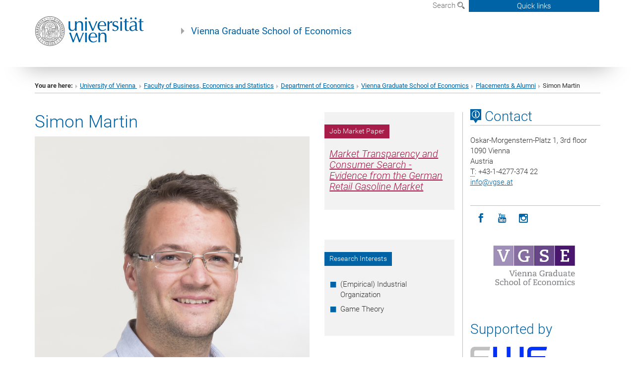

--- FILE ---
content_type: text/html; charset=utf-8
request_url: https://vgse.at/students/placements-alumni/simon-martin/
body_size: 21283
content:
<!DOCTYPE html>
<html xmlns="http://www.w3.org/1999/xhtml" xml:lang="en" lang="en">
<head prefix="og: http://ogp.me/ns# fb: http://ogp.me/ns/fb# article: http://ogp.me/ns/article#">

<meta charset="utf-8">
<!-- 
	This website is powered by TYPO3 - inspiring people to share!
	TYPO3 is a free open source Content Management Framework initially created by Kasper Skaarhoj and licensed under GNU/GPL.
	TYPO3 is copyright 1998-2017 of Kasper Skaarhoj. Extensions are copyright of their respective owners.
	Information and contribution at http://typo3.org/
-->



<title>Simon Martin</title>
<meta name="generator" content="TYPO3 CMS">


<link rel="stylesheet" type="text/css" href="/typo3temp/stylesheet_b3a206eec6.css?1736368171" media="all">
<link rel="stylesheet" type="text/css" href="/typo3conf/ext/univie_news/Resources/Public/CSS/pwp.css?1615798746" media="all">
<link rel="stylesheet" type="text/css" href="/fileadmin/templates/GLOBAL/CSS/styles.css?1694002451" media="all">
<link rel="stylesheet" type="text/css" href="/fileadmin/templates/GLOBAL/ICONS/style.css?1732114024" media="all">
<link rel="stylesheet" type="text/css" href="/fileadmin/templates/GLOBAL/CSS/print.css?1580200204" media="print">
<link rel="stylesheet" type="text/css" href="/fileadmin/templates/GLOBAL/ICONS/tablesorter/tablesorter.css?1675257657" media="all">
<link rel="stylesheet" type="text/css" href="/fileadmin/templates/GLOBAL/JS/shariff/shariff-vie.css?1681381994" media="all">
<link rel="stylesheet" type="text/css" href="/fileadmin/templates/GLOBAL/CSS/video-js.min.css?1505291824" media="all">
<link rel="stylesheet" type="text/css" href="/fileadmin/templates/GLOBAL/CSS/videojs.thumbnails.css?1505291824" media="all">
<link rel="stylesheet" type="text/css" href="/fileadmin/templates/GLOBAL/EXT/powermail/pm-additional.css?1730119584" media="all">
<link rel="stylesheet" type="text/css" href="/fileadmin/templates/GLOBAL/CSS/added-accessibility.css?1740400409" media="all">
<link rel="stylesheet" type="text/css" href="/fileadmin/templates/GLOBAL/EXT/news/css/news.css?1710158386" media="all">
<link rel="stylesheet" type="text/css" href="/fileadmin/templates/GLOBAL/EXT/univie_pure/pure.css?1692264488" media="all">
<link rel="stylesheet" type="text/css" href="/typo3conf/ext/univie_phaidra/Resources/style.css?1526300968" media="all">
<link rel="stylesheet" type="text/css" href="/typo3temp/stylesheet_240b4ca893.css?1736368171" media="all">


<script src="/uploads/tx_t3jquery/jquery-2.1.x-1.10.x-1.2.x-3.0.x.js?1511251888" type="text/javascript"></script>
<script src="/fileadmin/templates/GLOBAL/JS/videoJS/video.min.js?1505291804" type="application/x-javascript"></script>
<script src="/fileadmin/templates/GLOBAL/JS/videoJS/videojs-contrib-hls.min.js?1505291804" type="application/x-javascript"></script>
<script src="/fileadmin/templates/GLOBAL/JS/videoJS/videojs.thumbnails.js?1505291804" type="application/x-javascript"></script>
<script src="/fileadmin/templates/GLOBAL/JS/videoJS/videojs.persistvolume.js?1505291804" type="application/x-javascript"></script>
<script src="/typo3temp/javascript_9a38f34785.js?1736368171" type="text/javascript"></script>


<link href="/fileadmin/templates/GLOBAL/IMG/favicon.ico" rel="shortcut icon" type="image/vnd.microsoft.icon" />
<link href="/fileadmin/templates/GLOBAL/IMG/favicon-uni.png" rel="apple-touch-icon" type="image/png" />
<link href="/fileadmin/templates/GLOBAL/IMG/favicon-uni.png" rel="shortcut icon" type="image/vnd.microsoft.icon" />

            <meta property="og:base-title" content="Vienna Graduate School of Economics" />
            <meta http-equiv="X-UA-Compatible" content="IE=edge">
            <meta name="viewport" content="width=device-width, initial-scale=1">

            <!-- HTML5 shim and Respond.js IE8 support of HTML5 elements and media queries -->
            <!--[if lt IE 9]>
                <script src="https://oss.maxcdn.com/libs/html5shiv/3.7.0/html5shiv.js"></script>
                <script src="https://oss.maxcdn.com/libs/respond.js/1.4.2/respond.min.js"></script>
            <![endif]-->
            <meta name="title" content="Simon Martin" /><meta property="og:site-id" content="62561" /><meta property="og:title" content="Simon Martin" /><meta property="og:type" content="article" /><meta property="og:url" content="https://vgse.at/students/placements-alumni/simon-martin/?act%5B196251%5D=5" /><meta name="twitter:card" content="summary_large_image" /><meta name="twitter:title" content="Simon Martin" /><meta name="og:type" content="article" /><meta property="og:url" content="https://vgse.at/students/placements-alumni/simon-martin/?act%5B196251%5D=5" /><meta property="og:description" content="Simon Martin" /><meta name="twitter:description" content="Simon Martin" />
            <meta property="og:image" content="https://www.univie.ac.at/fileadmin/templates/GLOBAL/IMG/uni_logo.jpg" />
            <meta property="og:image:type" content="image/jpg" />
            <meta property="og:image:width" content="1200" />
            <meta property="og:image:height" content="630" />
            <meta name="twitter:site" content="univienna" />
                <meta property="og:image" content="https://backend.univie.ac.at/fileadmin/templates/GLOBAL/IMG/uni_logo.jpg" />
                <meta property="og:image:type" content="image/jpg" />
                <meta property="og:image:width" content="1200" />
                <meta property="og:image:height" content="630" />
                <meta name="twitter:site" content="univienna" /><meta property="fb:app_id" content="1752333404993542" />
</head>
<body>

<header>
<nav aria-label="Sprungmarke zum Inhalt" class="skip">
    <a href="#mainContent" class="skip-to-content" tabindex="0" title="skip">Go directly to main content</a>
</nav>

<!-- ==============================================
BEGINN Small Devices
=============================================== -->
<div class="navbar-header skip"><button type="button" id="button-open-menu" class="navbar-toggle my-button" data-toggle="collapse" data-target="#menu-container-mobile" aria-haspopup="true" tabindex="0"><span class="sr-only" id="show-navigation-button-text">Show navigation</span><span class="icon-mainmenue" aria-hidden="true"></span></button></div>
<div class="navbar-collapse collapse hidden-md hidden-lg skip" id="menu-container-mobile">
    <div class="navbar-header">
        <button type="button" class="navbar-toggle menu-open" data-toggle="collapse" data-target="#menu-container-mobile" aria-expanded="true">
            <span class="sr-only" id="hide-navigation-button-text">Hide navigation</span>
            <span class="icon-cancel-circle" aria-hidden="true"></span>
        </button>
    </div>
    <div class="menu-header-mobile col-sx-12 hidden-md hidden-lg">
        <a href="https://www.univie.ac.at/en/"><img width="220" src="/fileadmin/templates/GLOBAL/IMG/uni_logo_220.jpg" class="logo logo-single" alt="University of Vienna - Main page"  data-rjs="3"></a>
    </div>
    <nav aria-label="Main navigation" class="navbar navbar-uni-mobile hidden-md hidden-lg"></nav>
</div>

<div id="quicklinks-top-mobile" class="quicklinks-btn-mobile top-row hidden-md hidden-lg skip">
    <a class="quicklinks-open open" data-top-id="" data-top-show="true" href="#" aria-label="Open or close quick links"><span class="icon-cancel-circle" aria-hidden="true"></span></a>
    <nav aria-label="Quick links"><div class="quicklinks-mobile-menu"><div class="panel panel-uni-quicklinks"><div class="panel-heading active"><a href="#quicklinks54336" target="_self" data-toggle="collapse" data-parent="#quicklinks-top-mobile" class="">Information for ...<span class="pull-right icon-navi-open"><span class="sr-only">Hide navigation</span></span></a></div><div id="quicklinks54336" class="panel-collapse collapse in quicklinks-panel"><div class="panel-body"><ul class="indent"><li><a href="http://studieren.univie.ac.at/en/degree-programmes/" target="_blank">Prospective students&nbsp;<span class="sr-only">External link</span><span class="icon-extern"></span></a></li><li><a href="http://studieren.univie.ac.at/en/semester-planning/" target="_blank">Students&nbsp;<span class="sr-only">External link</span><span class="icon-extern"></span></a></li><li><a href="http://forschungsservice.univie.ac.at/en/" target="_blank">Researchers&nbsp;<span class="sr-only">External link</span><span class="icon-extern"></span></a></li><li><a href="http://www.postgraduatecenter.at/en/" target="_blank">Continuing education&nbsp;<span class="sr-only">External link</span><span class="icon-extern"></span></a></li><li><a href="http://www.alumni.ac.at/" target="_blank">Alumni (in German)&nbsp;<span class="sr-only">External link</span><span class="icon-extern"></span></a></li></ul></div></div></div><div class="panel panel-uni-quicklinks"><div class="panel-heading active"><a href="#quicklinks12" target="_self" data-toggle="collapse" data-parent="#quicklinks-top-mobile" class="">Most searched-for services ...<span class="pull-right icon-navi-open"><span class="sr-only">Hide navigation</span></span></a></div><div id="quicklinks12" class="panel-collapse collapse in quicklinks-panel"><div class="panel-body"><ul class="indent"><li><a href="http://studieren.univie.ac.at/en/" target="_blank"><span class="icon-quick-studienpoint"></span>&nbsp;&nbsp;Studying at the University of Vienna&nbsp;<span class="sr-only">External link</span><span class="icon-extern"></span></a></li><li><a href="http://ufind.univie.ac.at/en/search.html" target="_blank"><span class="icon-quick-person"></span>&nbsp;&nbsp;u:find Course / Staff search&nbsp;<span class="sr-only">External link</span><span class="icon-extern"></span></a></li><li><a href="http://zid.univie.ac.at/en/webmail/" target="_blank"><span class="icon-quick-webmail"></span>&nbsp;&nbsp;Webmail&nbsp;<span class="sr-only">External link</span><span class="icon-extern"></span></a></li><li><a href="http://wiki.univie.ac.at" target="_blank"><span class="icon-quick-intranet"></span>&nbsp;&nbsp;Intranet for employees&nbsp;<span class="sr-only">External link</span><span class="icon-extern"></span></a></li><li><a href="http://uspace.univie.ac.at/en" target="_blank"><span class="icon-quick-univis"></span>&nbsp;&nbsp;u:space&nbsp;<span class="sr-only">External link</span><span class="icon-extern"></span></a></li><li><a href="http://bibliothek.univie.ac.at/english/" target="_blank"><span class="icon-quick-biblio"></span>&nbsp;&nbsp;Library&nbsp;<span class="sr-only">External link</span><span class="icon-extern"></span></a></li><li><a href="http://moodle.univie.ac.at" target="_blank"><span class="icon-quick-lesung"></span>&nbsp;&nbsp;Moodle (e-learning)&nbsp;<span class="sr-only">External link</span><span class="icon-extern"></span></a></li><li><a href="http://urise.univie.ac.at/?lang=en" target="_blank"><span class="icon-quick-lesung"></span>&nbsp;&nbsp;u:rise - Professional & Career Development&nbsp;<span class="sr-only">External link</span><span class="icon-extern"></span></a></li><li><a href="http://www.univie.ac.at/en/about-us/organisation-and-structure" target="_blank"><span class="icon-quick-fakultaeten"></span>&nbsp;&nbsp;Faculties & centres&nbsp;<span class="sr-only">External link</span><span class="icon-extern"></span></a></li><li><a href="http://www.univie.ac.at/en/about-us" target="_blank"><span class="icon-quick-kontakt"></span>&nbsp;&nbsp;Contact & services from A to Z&nbsp;<span class="sr-only">External link</span><span class="icon-extern"></span></a></li></ul></div></div></div></div></nav>
</div>

<div class="navbar hidden-md hidden-lg skip" id="top-row-mobile">
    <div class="container-mobile" id="nav-container-mobile">
        <div class="top-row-shadow">
            <div class="row">
                <div class="col-md-12 toprow-mobile">
                    <div class="navbar navbar-top navbar-top-mobile hidden-md hidden-lg">
                        <ul class="nav-pills-top-mobile">
                                
                            <li class="search-mobile">
                                <a data-top-id="search-top-mobile" id="show-search-button" data-top-show="true" href="#"><span class="sr-only" id="show-search-button-text">Show search form</span><span class="sr-only" id="hide-search-button-text" style="display:none;">Hide search form</span><span class="icon-lupe" aria-hidden="true"></span></a>
                            </li>
                            <li class="quicklinks-btn-mobile">
                                <a data-top-id="quicklinks-top-mobile" data-top-show="true" href="#">Quick links</a>
                            </li>
                        </ul>
                    </div>
                    <div id="search-top-mobile">
                        <ul class="nav nav-tabs-search">
                            <li class="active"><a href="#" data-toggle="tab">Websites</a></li>
                            <li id="search_staff_mobile"><a data-toggle="tab" href="#">Staff search</a></li>
                        </ul>
                        <div class="input-group">
                            <label for="search-mobile">Search</label>
                            <form id="mobilesearchform" action="/suche/?no_cache=1" method="GET">
                                <input type="text" class="form-control-search" id="search-mobile" name="q" placeholder="Search term" aria-label="Search term">
                            </form>
                            <span class="input-group-addon-search"><span class="icon-lupe"></span></span>
                        </div>
                    </div>
                </div>
                <div class="col-xs-12">
                    <div class="header-container-mobile col-md-12">
                        <div class="logo-container">
                            <a href="https://www.univie.ac.at/en/"><img width="220" src="/fileadmin/templates/GLOBAL/IMG/uni_logo_220.jpg" class="logo logo-single" alt="University of Vienna - Main page"  data-rjs="3"></a>
                        </div>
                         <nav aria-label="Top navigation" class="navbar navbar-uni hidden-xs hidden-sm"></nav>
                    </div>
                </div>
                <div class="col-xs-12">
                        <div class="header-text-container-mobile col-md-12">
                            <span class="header-text"><a href="/" target="_self">Vienna Graduate School of Economics</a></span>
                        </div>
                </div>
            </div>
        </div>
    </div>
</div>
<!-- ==============================================
END Small Devices
=============================================== -->

<!-- ==============================================
BEGINN DESKTOP
=============================================== -->
<style>
.navbar-top {
    display: grid;
    grid-template-rows: auto;
    justify-items: end;
}
#quicklinks-top {
    grid-row-start: 1;
    grid-row-end: 1;
    width: 100%;
}
ul.nav-pills-top {
    grid-row-start: 2;
    grid-row-end:2;
}

.form-holder{
    display: flex;
    justify-content: space-between;
    align-content: space-evenly;
    //align-items: center;
}

.form-holder label{
    display: inline-block;
    padding: 0.2em;
    background-color: #0063a6;
    color:white;
    flex-grow: 1;
}
.radio-holder {
    padding: 0.4em 0 0 0.4em;
    background-color: #0063a6;
    flex-grow: 1;
}
.radio-holder:has(input[type="radio"]:checked) {
    background-color:white;
    font-weight: 300;
}
.radio-holder.active {
    background-color:white;
    font-weight: 300;
}

input[type="radio"]:checked, input[type="radio"]:checked + label {
    background-color:white;
    color: #0063a6;
}
input#search:focus {
    border:2px solid rgba(242, 242, 242, 0.6);
    box-shadow: inset 0 1px 1px rgba(0, 0, 0, 0.075), 0 0 8px rgba(242, 242, 242, 0.6);
}
.dropdown-menu-search {
    width: 336px;
    margin-top: 5px;
}
#quicklinks-top{
    padding:0;
    background:white;
}
.ql-container{
    width: 100vw;
    position: relative;
    left: 50%;
    right: 50%;
    margin-left: -50vw;
    margin-right: -50vw;
    background: #1a74b0 url(/fileadmin/templates/GLOBAL/IMG/quicklinksbackground.png?1535542505) no-repeat;
    padding-top: 25px;
}
</style>
<!-- IMPORTANT:
lib.quicklinks.wrap = <nav aria-label="{LLL:fileadmin/templates/GLOBAL/locallang.xml:quicklinks}"><div class="row">|</div></nav>
-->
<div class="navbar-fixed-top hidden-sm hidden-xs skip" id="top-row">

    <div class="container" id="nav-container">
        <div class="top-row-shadow">
            <div class="row">
                <div class="col-md-12 header-logo-container">
                    <!-- BEGINN Language, Search, Quicklinks -->
                    <div class="navbar navbar-top">
                        <ul class="nav-pills-top navbar-right">
                            <!-- Language -->
                            <li class="dropdown langmenu">
                                
                            </li>
                            <!-- Search -->
                            <li class="dropdown">
                                <button type="button" data-toggle="dropdown" class="dropdown-toggle" id="open-search">Search <span class="icon-lupe"></span></button>
                                <div class="dropdown-menu dropdown-menu-left dropdown-menu-search">
                                    <div class="">
                                        <!--<label for="search">Search</label>-->
                                        <form id="searchform" class="" action="/suche/?no_cache=1" method="GET">
                                            <div class="form-holder ">
                                                <div class="radio-holder active">
                                                    <input type="radio" id="search-web" value="search-web" name="chooseSearch" checked>
                                                    <label for="search-web" id="label-web">Websites</label>
                                                </div>
                                                <div class="radio-holder">
                                                    <input type="radio" id="search-staff" value="search-staff" name="chooseSearch">
                                                    <label for="search-staff" id="label-staff">Staff search</label>
                                                </div>
                                            </div>
                                            <div class="form-holder">
                                                <input type="text" class="form-control-search" id="search" name="q" placeholder="Search term" aria-label="Search term">
                                                <button id="submit" type="submit" onclick="$('#searchform').submit();"><span class="sr-only">Start search</span><span class="icon-lupe"></span></button>
                                            </div>
                                        </form>
                                    </div>
                                </div>
                            </li>
                            <!-- Quicklinks -->
                            <li class="dropdown quicklinks-btn">
                                <a data-top-id="quicklinks-top" data-top-show="true" data-toggle="dropdown" href="#">Quick links</a>
                            </li>
                        </ul>
                        <!-- BEGINN Quicklinkscontainer -->
                        <div id="quicklinks-top" class="dropdown-toggle">
                            <div class="ql-container">
                                <div class="container">
                                    <nav aria-label="Quick links"><div class="row"><div class="col-md-4 col-md-offset-4"><h3 class="top-row-header">Information for ...</h3><ul><li><a href="http://studieren.univie.ac.at/en/degree-programmes/" target="_blank">Prospective students&nbsp;<span class="sr-only">External link</span><span class="icon-extern"></span></a></li><li><a href="http://studieren.univie.ac.at/en/semester-planning/" target="_blank">Students&nbsp;<span class="sr-only">External link</span><span class="icon-extern"></span></a></li><li><a href="http://forschungsservice.univie.ac.at/en/" target="_blank">Researchers&nbsp;<span class="sr-only">External link</span><span class="icon-extern"></span></a></li><li><a href="http://www.postgraduatecenter.at/en/" target="_blank">Continuing education&nbsp;<span class="sr-only">External link</span><span class="icon-extern"></span></a></li><li><a href="http://www.alumni.ac.at/" target="_blank">Alumni (in German)&nbsp;<span class="sr-only">External link</span><span class="icon-extern"></span></a></li></ul></div><div class="col-md-4"><h3 class="top-row-header">Most searched-for services ...</h3><ul><li><a href="http://studieren.univie.ac.at/en/" target="_blank"><span class="icon-quick-studienpoint"></span>&nbsp;&nbsp;Studying at the University of Vienna&nbsp;<span class="sr-only">External link</span><span class="icon-extern"></span></a></li><li><a href="http://ufind.univie.ac.at/en/search.html" target="_blank"><span class="icon-quick-person"></span>&nbsp;&nbsp;u:find Course / Staff search&nbsp;<span class="sr-only">External link</span><span class="icon-extern"></span></a></li><li><a href="http://zid.univie.ac.at/en/webmail/" target="_blank"><span class="icon-quick-webmail"></span>&nbsp;&nbsp;Webmail&nbsp;<span class="sr-only">External link</span><span class="icon-extern"></span></a></li><li><a href="http://wiki.univie.ac.at" target="_blank"><span class="icon-quick-intranet"></span>&nbsp;&nbsp;Intranet for employees&nbsp;<span class="sr-only">External link</span><span class="icon-extern"></span></a></li><li><a href="http://uspace.univie.ac.at/en" target="_blank"><span class="icon-quick-univis"></span>&nbsp;&nbsp;u:space&nbsp;<span class="sr-only">External link</span><span class="icon-extern"></span></a></li><li><a href="http://bibliothek.univie.ac.at/english/" target="_blank"><span class="icon-quick-biblio"></span>&nbsp;&nbsp;Library&nbsp;<span class="sr-only">External link</span><span class="icon-extern"></span></a></li><li><a href="http://moodle.univie.ac.at" target="_blank"><span class="icon-quick-lesung"></span>&nbsp;&nbsp;Moodle (e-learning)&nbsp;<span class="sr-only">External link</span><span class="icon-extern"></span></a></li><li><a href="http://urise.univie.ac.at/?lang=en" target="_blank"><span class="icon-quick-lesung"></span>&nbsp;&nbsp;u:rise - Professional & Career Development&nbsp;<span class="sr-only">External link</span><span class="icon-extern"></span></a></li><li><a href="http://www.univie.ac.at/en/about-us/organisation-and-structure" target="_blank"><span class="icon-quick-fakultaeten"></span>&nbsp;&nbsp;Faculties & centres&nbsp;<span class="sr-only">External link</span><span class="icon-extern"></span></a></li><li><a href="http://www.univie.ac.at/en/about-us" target="_blank"><span class="icon-quick-kontakt"></span>&nbsp;&nbsp;Contact & services from A to Z&nbsp;<span class="sr-only">External link</span><span class="icon-extern"></span></a></li></ul></div></div></nav>
                                </div>
                            </div>
                        </div>
                        <!-- END Quicklinkscontainer -->
                    </div>
                    <!-- END Language, Search, Quicklinks -->

                    <!-- Logo, Title -->
                    <div class="logo-container">
                        <a href="https://www.univie.ac.at/en/"><img width="220" src="/fileadmin/templates/GLOBAL/IMG/uni_logo_220.jpg" class="logo logo-single" alt="University of Vienna - Main page"  data-rjs="3"></a>
                        <span class="header-text"><a href="/" target="_self">Vienna Graduate School of Economics</a></span>
                    </div>
                    <!-- Logo, Title -->

                    <!-- HMenu -->
                    <div class="hmenu">
                        <nav aria-label="Top navigation" class="navbar navbar-uni hidden-xs hidden-sm"></nav>
                    </div>
                    <!-- HMenu -->

                </div>
            </div>
        </div>
    </div>
</div>
<!-- ==============================================
END DESKTOP
=============================================== -->

</header>


    <!-- Standard -->
    <div class="container">
        <div class="breadcrumb-page-container">
            <div class="row">
                <div class="col-md-12">
                    <nav aria-label="Breadcrumbs"><ul class="breadcrumb-page"><li><strong>You are here:</strong></li><li class="meta-breadcrumb"><a href="http://www.univie.ac.at/en/" target="_blank">University of Vienna </a></li><li class="meta-breadcrumb"><a href="http://wirtschaftswissenschaften.univie.ac.at" target="_blank">Faculty of Business, Economics and Statistics</a></li><li class="meta-breadcrumb"><a href="http://econ.univie.ac.at/" target="_blank">Department of Economics</a></li><li class="meta-breadcrumb"><a href="/" target="_self">Vienna Graduate School of Economics</a></li><li><a href="/students/placements-alumni/" target="_self" title="Placements &amp; Alumni">Placements & Alumni</a></li><li aria-current="page">Simon Martin</li></ul></nav>
                    <hr class="breadcrumb-page hidden-md hidden-lg">
                </div>
            </div>
            <hr class="breadcrumb-page hidden-xs hidden-sm">
        </div>

        <div class="row">
            <div class="col-md-9 content right-border" id="innerContent">
                <main id="mainContent" class="main-content main">
                    <div class="main">
                     
	<!--  CONTENT ELEMENT, uid:196256/gridelements_pi1 [begin] -->
		<div id="c196256" class="csc-default"><div class="row"><div class="col-sm-8">
	<!--  CONTENT ELEMENT, uid:196249/dce_dceuid1 [begin] -->
		<div id="c196249" class="csc-default"><div class="tx-dce-pi1">
	
<!--Replace deactivated field.contentWidth with contentWidth-->

	
	
	
	
	
	
		<div class="content-element-margin">
			<div class="row">
				<div class="col-md-12">
					
						
    <h1>Simon Martin</h1>



					
				</div>
				
					
							</div>
							<div class="row">
						
					<div class="col-sm-12">
						
								<figure class="image-container">
	<p><img src="/fileadmin/_processed_/csm_simon_marting_website_new_b57042774e.png" class="img-responsive" title="" alt="" /></p>
	
</figure>

							
					</div>
				
			</div>
			<div class="row">
				<div class="col-md-12">
					<ul class="gray-bg"><li>Defence: June 2019</li><li>Placement: Düsseldorf Institute for Competition Economics (DICE), University of Düsseldorf: September 2019</li></ul>
				</div>
			</div>
		</div>
	
	


</div></div>
	<!--  CONTENT ELEMENT, uid:196249/dce_dceuid1 [end] -->
		
	<!--  CONTENT ELEMENT, uid:196250/list [begin] -->
		<div id="c196250" class="csc-default"><h3><span class="icon-info" aria-hidden="true"></span>&nbsp;Publications & Working Papers</h3>
		<!--  Plugin inserted: [begin] -->
			<div class="tx-univie-pure">
    
    
    <div class="tx_univiepure" >
        <div class="content-element-margin-small">
            <!-- ResearchOutput -->
            
                    
                    




        
        
            <div class="reserch-output ucris content-element-margin-small">
                <div class="rendering rendering_researchoutput  rendering_researchoutput_apa rendering_contributiontojournal rendering_apa rendering_contributiontojournal_apa">Fischer, K.<a rel="Person" href="https://ucrisportal.univie.ac.at/en/persons/54a036ad-8f76-480d-87cc-dd4f983a3665" class="link"><span>, Martin, S.</span></a><a rel="Person" href="https://ucrisportal.univie.ac.at/en/persons/c25eae0a-7e13-49bf-b2d7-718e731fcb32" class="link"><span>, &amp; Schmidt-Dengler, P.</span></a> (2025). <a rel="ContributionToJournal" href="https://ucrisportal.univie.ac.at/en/publications/f5f1d5b0-15f5-4442-92ee-56865cda0de8" class="link"><span>The Heterogeneous Effects of Entry on Prices</span></a>. <span><em>Journal of the European Economic Association</em></span>, 1-45. <a onclick="window.open(this.href, '_blank','noopener,noreferrer'); return false;" href="https://doi.org/10.1093/jeea/jvaf061" class="link"><span>https://doi.org/10.1093/jeea/jvaf061</span></a></div>
                <!-- Show status if not published -->
                
                    <div><em></em></div>
                
                <!-- More... links to detail page and is activated automatically if single pid is entered -->
                
                    <div class="more">
                        <a href="/students/single-view-ucris/pure/f5f1d5b0-15f5-4442-92ee-56865cda0de8/show/publ/Pure/">
                            More...
                        </a>
                    </div>
                
                <hr />
            </div>
        
            <div class="reserch-output ucris content-element-margin-small">
                <div class="rendering rendering_researchoutput  rendering_researchoutput_apa rendering_workingpaper rendering_apa rendering_workingpaper_apa"><a rel="Person" href="https://ucrisportal.univie.ac.at/en/persons/54a036ad-8f76-480d-87cc-dd4f983a3665" class="link"><span>Martin, S.</span></a><a rel="Person" href="https://ucrisportal.univie.ac.at/en/persons/afef9c26-cf5a-491c-ba8c-e2d6721b52f1" class="link"><span>, Schlag, K.</span></a>, &amp; Fischer, K. (2025). <a rel="WorkingPaper" href="https://ucrisportal.univie.ac.at/en/publications/9690cc3e-08b7-465d-b59d-6a40035cdd8c" class="link"><span><em>Competitive Price Cycles</em></span></a>. (pp. 1-24). CESifo.  CES-ifo Working Papers <a onclick="window.open(this.href, '_blank','noopener,noreferrer'); return false;" href="https://www.ifo.de/DocDL/cesifo1_wp11971.pdf" class="link"><span>https://www.ifo.de/DocDL/cesifo1_wp11971.pdf</span></a></div>
                <!-- Show status if not published -->
                
                    <div><em></em></div>
                
                <!-- More... links to detail page and is activated automatically if single pid is entered -->
                
                    <div class="more">
                        <a href="/students/single-view-ucris/pure/9690cc3e-08b7-465d-b59d-6a40035cdd8c/show/publ/Pure/">
                            More...
                        </a>
                    </div>
                
                <hr />
            </div>
        
            <div class="reserch-output ucris content-element-margin-small">
                <div class="rendering rendering_researchoutput  rendering_researchoutput_apa rendering_workingpaper rendering_apa rendering_workingpaper_apa"><a rel="Person" href="https://ucrisportal.univie.ac.at/en/persons/54a036ad-8f76-480d-87cc-dd4f983a3665" class="link"><span>Martin, S.</span></a>, Düll, A., Karle, H., &amp; Schumacher, H. (2025). <a rel="WorkingPaper" href="https://ucrisportal.univie.ac.at/en/publications/cfd3a97a-217e-4e80-b150-00075cbb91b0" class="link"><span><em>•	Evaluating Search Cost Models: Estimation and Prediction</em></span></a>. CESifo.  CES-ifo Working Papers <a onclick="window.open(this.href, '_blank','noopener,noreferrer'); return false;" href="https://www.ifo.de/DocDL/cesifo1_wp12221.pdf" class="link"><span>https://www.ifo.de/DocDL/cesifo1_wp12221.pdf</span></a></div>
                <!-- Show status if not published -->
                
                    <div><em></em></div>
                
                <!-- More... links to detail page and is activated automatically if single pid is entered -->
                
                    <div class="more">
                        <a href="/students/single-view-ucris/pure/cfd3a97a-217e-4e80-b150-00075cbb91b0/show/publ/Pure/">
                            More...
                        </a>
                    </div>
                
                <hr />
            </div>
        
            <div class="reserch-output ucris content-element-margin-small">
                <div class="rendering rendering_researchoutput  rendering_researchoutput_apa rendering_workingpaper rendering_apa rendering_workingpaper_apa"><a rel="Person" href="https://ucrisportal.univie.ac.at/en/persons/54a036ad-8f76-480d-87cc-dd4f983a3665" class="link"><span>Martin, S.</span></a>, Normann, H.-T., Püplichhuisen, P., &amp; Werner, T. (2025). <a rel="WorkingPaper" href="https://ucrisportal.univie.ac.at/en/publications/4c5083ac-6634-4a82-ad50-1d668615f50d" class="link"><span><em>The Spoils of Algorithmic Collusion: Profit Allocation Among Asymmetric Firms</em></span></a>. (pp. 1-35). CESifo.  CES-ifo Working Papers <a onclick="window.open(this.href, '_blank','noopener,noreferrer'); return false;" href="https://www.ifo.de/DocDL/cesifo1_wp11629.pdf" class="link"><span>https://www.ifo.de/DocDL/cesifo1_wp11629.pdf</span></a></div>
                <!-- Show status if not published -->
                
                    <div><em></em></div>
                
                <!-- More... links to detail page and is activated automatically if single pid is entered -->
                
                    <div class="more">
                        <a href="/students/single-view-ucris/pure/4c5083ac-6634-4a82-ad50-1d668615f50d/show/publ/Pure/">
                            More...
                        </a>
                    </div>
                
                <hr />
            </div>
        
            <div class="reserch-output ucris content-element-margin-small">
                <div class="rendering rendering_researchoutput  rendering_researchoutput_apa rendering_contributiontojournal rendering_apa rendering_contributiontojournal_apa"><a rel="Person" href="https://ucrisportal.univie.ac.at/en/persons/54a036ad-8f76-480d-87cc-dd4f983a3665" class="link"><span>Martin, S.</span></a> (2024). <a rel="ContributionToJournal" href="https://ucrisportal.univie.ac.at/en/publications/97b30d5d-2e82-4965-8828-ad3ab699f8fb" class="link"><span>Market transparency and consumer search—Evidence from the German retail gasoline market</span></a>. <span><em>RAND Journal of Economics</em></span>, <em>55</em>(4), 573-602. <a onclick="window.open(this.href, '_blank','noopener,noreferrer'); return false;" href="https://doi.org/10.1111/1756-2171.12485" class="link"><span>https://doi.org/10.1111/1756-2171.12485</span></a></div>
                <!-- Show status if not published -->
                
                    <div><em></em></div>
                
                <!-- More... links to detail page and is activated automatically if single pid is entered -->
                
                    <div class="more">
                        <a href="/students/single-view-ucris/pure/97b30d5d-2e82-4965-8828-ad3ab699f8fb/show/publ/Pure/">
                            More...
                        </a>
                    </div>
                
                <hr />
            </div>
        
            <div class="reserch-output ucris content-element-margin-small">
                <div class="rendering rendering_researchoutput  rendering_researchoutput_apa rendering_workingpaper rendering_apa rendering_workingpaper_apa">Fischer, K.<a rel="Person" href="https://ucrisportal.univie.ac.at/en/persons/54a036ad-8f76-480d-87cc-dd4f983a3665" class="link"><span>, Martin, S.</span></a><a rel="Person" href="https://ucrisportal.univie.ac.at/en/persons/c25eae0a-7e13-49bf-b2d7-718e731fcb32" class="link"><span>, &amp; Schmidt-Dengler, P.</span></a> (2024). <a rel="WorkingPaper" href="https://ucrisportal.univie.ac.at/en/publications/617bed21-41f1-4ce4-a243-8bb1655c6b51" class="link"><span><em>Indirect taxation in consumer search markets: the case of retail fuel</em></span></a>. Centre for Economic Policy Research.  Discussion paper series / Centre for Economic Policy Research Vol. DP19095 <a onclick="window.open(this.href, '_blank','noopener,noreferrer'); return false;" href="https://cepr.org/publications/dp19095" class="link"><span>https://cepr.org/publications/dp19095</span></a></div>
                <!-- Show status if not published -->
                
                    <div><em></em></div>
                
                <!-- More... links to detail page and is activated automatically if single pid is entered -->
                
                    <div class="more">
                        <a href="/students/single-view-ucris/pure/617bed21-41f1-4ce4-a243-8bb1655c6b51/show/publ/Pure/">
                            More...
                        </a>
                    </div>
                
                <hr />
            </div>
        
            <div class="reserch-output ucris content-element-margin-small">
                <div class="rendering rendering_researchoutput  rendering_researchoutput_apa rendering_contributiontojournal rendering_apa rendering_contributiontojournal_apa"><a rel="Person" href="https://ucrisportal.univie.ac.at/en/persons/54a036ad-8f76-480d-87cc-dd4f983a3665" class="link"><span>Martin, S.</span></a>, &amp; Rasch, A. (2024). <a rel="ContributionToJournal" href="https://ucrisportal.univie.ac.at/en/publications/02bfb64a-7ada-4e28-afbb-ec54a7046a46" class="link"><span>Demand forecasting, signal precision, and collusion with hidden actions</span></a>. <span><em>International Journal of Industrial Organization</em></span>, <em>92</em>, 103036. Article 103036. <a onclick="window.open(this.href, '_blank','noopener,noreferrer'); return false;" href="https://doi.org/10.1016/j.ijindorg.2023.103036" class="link"><span>https://doi.org/10.1016/j.ijindorg.2023.103036</span></a></div>
                <!-- Show status if not published -->
                
                    <div><em></em></div>
                
                <!-- More... links to detail page and is activated automatically if single pid is entered -->
                
                    <div class="more">
                        <a href="/students/single-view-ucris/pure/02bfb64a-7ada-4e28-afbb-ec54a7046a46/show/publ/Pure/">
                            More...
                        </a>
                    </div>
                
                <hr />
            </div>
        
            <div class="reserch-output ucris content-element-margin-small">
                <div class="rendering rendering_researchoutput  rendering_researchoutput_apa rendering_contributiontojournal rendering_apa rendering_contributiontojournal_apa"><a rel="Person" href="https://ucrisportal.univie.ac.at/en/persons/54a036ad-8f76-480d-87cc-dd4f983a3665" class="link"><span>Martin, S.</span></a>, &amp; Shelegia, S. (2021). <a rel="ContributionToJournal" href="https://ucrisportal.univie.ac.at/en/publications/b11d599c-36a8-4285-bbb9-1a68ecbfb65a" class="link"><span>Underpromise and overdeliver? - Online product reviews and firm pricing</span></a>. <span><em>International Journal of Industrial Organization</em></span>, <em>79</em>, 102775. Article 102775. <a onclick="window.open(this.href, '_blank','noopener,noreferrer'); return false;" href="https://doi.org/10.1016/j.ijindorg.2021.102775" class="link"><span>https://doi.org/10.1016/j.ijindorg.2021.102775</span></a></div>
                <!-- Show status if not published -->
                
                    <div><em></em></div>
                
                <!-- More... links to detail page and is activated automatically if single pid is entered -->
                
                    <div class="more">
                        <a href="/students/single-view-ucris/pure/b11d599c-36a8-4285-bbb9-1a68ecbfb65a/show/publ/Pure/">
                            More...
                        </a>
                    </div>
                
                <hr />
            </div>
        
            <div class="reserch-output ucris content-element-margin-small">
                <div class="rendering rendering_researchoutput  rendering_researchoutput_apa rendering_contributiontojournal rendering_apa rendering_contributiontojournal_apa"><a rel="Person" href="https://ucrisportal.univie.ac.at/en/persons/54a036ad-8f76-480d-87cc-dd4f983a3665" class="link"><span>Martin, S.</span></a><a rel="Person" href="https://ucrisportal.univie.ac.at/en/persons/afef9c26-cf5a-491c-ba8c-e2d6721b52f1" class="link"><span>, &amp; Schlag, K.</span></a> (2020). <a rel="ContributionToJournal" href="https://ucrisportal.univie.ac.at/en/publications/0ba89d07-5470-4de9-bd92-994ccce8ec61" class="link"><span>Split it up to Create Incentives: Investment, Public Goods and Crossing the River</span></a>. <span><em>Journal of Economic Theory</em></span>, <em>189</em>, Article 105092. <a onclick="window.open(this.href, '_blank','noopener,noreferrer'); return false;" href="https://doi.org/10.1016/j.jet.2020.105092" class="link"><span>https://doi.org/10.1016/j.jet.2020.105092</span></a></div>
                <!-- Show status if not published -->
                
                    <div><em></em></div>
                
                <!-- More... links to detail page and is activated automatically if single pid is entered -->
                
                    <div class="more">
                        <a href="/students/single-view-ucris/pure/0ba89d07-5470-4de9-bd92-994ccce8ec61/show/publ/Pure/">
                            More...
                        </a>
                    </div>
                
                <hr />
            </div>
        
            <div class="reserch-output ucris content-element-margin-small">
                <div class="rendering rendering_researchoutput  rendering_researchoutput_apa rendering_workingpaper rendering_apa rendering_workingpaper_apa"><a rel="Person" href="https://ucrisportal.univie.ac.at/en/persons/54a036ad-8f76-480d-87cc-dd4f983a3665" class="link"><span>Martin, S.</span></a><a rel="Person" href="https://ucrisportal.univie.ac.at/en/persons/afef9c26-cf5a-491c-ba8c-e2d6721b52f1" class="link"><span>, &amp; Schlag, K.</span></a> (2017). <a rel="WorkingPaper" href="https://ucrisportal.univie.ac.at/en/publications/2750664b-233d-4862-85c1-c5fe9715f928" class="link"><span><em>Finite Horizon Holdup and How to Cross the River</em></span></a>.  Working paper / The Vienna Institute for International Economic Studies (WIIW) No. 1706 <a onclick="window.open(this.href, '_blank','noopener,noreferrer'); return false;" href="https://EconPapers.repec.org/RePEc:vie:viennp:1706" class="link"><span>https://EconPapers.repec.org/RePEc:vie:viennp:1706</span></a></div>
                <!-- Show status if not published -->
                
                    <div><em></em></div>
                
                <!-- More... links to detail page and is activated automatically if single pid is entered -->
                
                    <div class="more">
                        <a href="/students/single-view-ucris/pure/2750664b-233d-4862-85c1-c5fe9715f928/show/publ/Pure/">
                            More...
                        </a>
                    </div>
                
                <hr />
            </div>
        
            <div class="reserch-output ucris content-element-margin-small">
                <div class="rendering rendering_researchoutput  rendering_researchoutput_apa rendering_contributiontoconference rendering_apa rendering_contributiontoconference_apa">Paier, M., Duenser, M., Scherngell, T.<a rel="Person" href="https://ucrisportal.univie.ac.at/en/persons/54a036ad-8f76-480d-87cc-dd4f983a3665" class="link"><span>, &amp; Martin, S.</span></a> (2015). <a rel="ContributionToConference" href="https://ucrisportal.univie.ac.at/en/publications/e6ccc012-65d9-451f-8a70-b72108a4513a" class="link"><span><em>Effects of Research Policy in Biotechnology: An Empirical Agent-Based Model of Knowledge Generation</em></span></a>. Paper presented at Social Simulation 2015 - The Eleventh Conference of the European Social Simulation Association (ESSA), Groningen, Netherlands.</div>
                <!-- Show status if not published -->
                
                    <div><em></em></div>
                
                <!-- More... links to detail page and is activated automatically if single pid is entered -->
                
                    <div class="more">
                        <a href="/students/single-view-ucris/pure/e6ccc012-65d9-451f-8a70-b72108a4513a/show/publ/Pure/">
                            More...
                        </a>
                    </div>
                
                <hr />
            </div>
        
    

    












                

            <!-- Activities -->
            

            <!-- Press/Media -->
            

            <!-- Projects -->
            

        </div>
    </div>

</div>

		<!--  Plugin inserted: [end] -->
			</div>
	<!--  CONTENT ELEMENT, uid:196250/list [end] -->
		
	<!--  CONTENT ELEMENT, uid:196251/list [begin] -->
		<div id="c196251" class="csc-default"><h3><span class="icon-info" aria-hidden="true"></span>&nbsp;Presentations & Talks</h3>
		<!--  Plugin inserted: [begin] -->
			<div class="tx-univie-pure">
    
    
    <div class="tx_univiepure" >
        <div class="content-element-margin-small">
            <!-- ResearchOutput -->
            

            <!-- Activities -->
            
                    







    <div class="activities ucris content-element-margin-small">
        <h2>Finite Horizon Holdup and How to Cross the River</h2>
        <div class="persons">
            
                Simon Martin
                
            
        </div>
        <div class="event">
            <div class="event-name">Digitale Wirtschaft</div>
            <div class="event-type">
                Conference, 
                Talk or oral contribution
            </div>
        </div>
        <div class="period">
            5.9.2017 - 5.9.2017
        </div>
        <div class="more"><a href="https://ucrisportal.univie.ac.at/en/activities/452003ee-e11d-4e3d-9eb9-9ab20c15d5cc" target="_blank">More...</a></div>
    </div>
    <hr style="border-top: 1px solid #e4e4e4;" />

    <div class="activities ucris content-element-margin-small">
        <h2>Market Transparency and Consumer Search - Evidence from the German Retail Gasoline Market</h2>
        <div class="persons">
            
                Simon Martin
                
            
        </div>
        <div class="event">
            <div class="event-name">QED Jamboree Workshop</div>
            <div class="event-type">
                Seminar/Workshop, 
                Talk or oral contribution
            </div>
        </div>
        <div class="period">
            5.9.2017 - 5.9.2017
        </div>
        <div class="more"><a href="https://ucrisportal.univie.ac.at/en/activities/3f054c81-2502-4f11-82b8-edf9e023aff1" target="_blank">More...</a></div>
    </div>
    <hr style="border-top: 1px solid #e4e4e4;" />

    <div class="activities ucris content-element-margin-small">
        <h2>Finite Horizon Holdup and How to Cross the River</h2>
        <div class="persons">
            
                Simon Martin
                
            
        </div>
        <div class="event">
            <div class="event-name">71ST EUROPEAN MEETING OF THE ECONOMETRIC SOCIETY</div>
            <div class="event-type">
                Conference, 
                Talk or oral contribution
            </div>
        </div>
        <div class="period">
            23.8.2017 - 23.8.2017
        </div>
        <div class="more"><a href="https://ucrisportal.univie.ac.at/en/activities/accd2a8e-d6df-4265-a43d-b744e39b46e3" target="_blank">More...</a></div>
    </div>
    <hr style="border-top: 1px solid #e4e4e4;" />

    <div class="activities ucris content-element-margin-small">
        <h2>Finite Horizon Holdup and How to Cross the River</h2>
        <div class="persons">
            
                Simon Martin
                
            
        </div>
        <div class="event">
            <div class="event-name">2017 NOeG Annual Conference</div>
            <div class="event-type">
                Conference, 
                Talk or oral contribution
            </div>
        </div>
        <div class="period">
            27.5.2017 - 27.5.2017
        </div>
        <div class="more"><a href="https://ucrisportal.univie.ac.at/en/activities/6b707325-8ae8-4e55-aaf9-7faeadde4c32" target="_blank">More...</a></div>
    </div>
    <hr style="border-top: 1px solid #e4e4e4;" />

    <div class="activities ucris content-element-margin-small">
        <h2>European Association for Research in Industrial Economics (EARIE 2016)</h2>
        <div class="persons">
            
                Simon Martin
                
            
        </div>
        <div class="event">
            <div class="event-name">European Association for Research in Industrial Economics (EARIE 2016)</div>
            <div class="event-type">
                Conference, 
                Participation in ...
            </div>
        </div>
        <div class="period">
            26.8.2016 - 28.8.2016
        </div>
        <div class="more"><a href="https://ucrisportal.univie.ac.at/en/activities/641ded92-0df7-4d17-862c-aae3b1c1eaa4" target="_blank">More...</a></div>
    </div>
    <hr style="border-top: 1px solid #e4e4e4;" />








    
    <div class="row content-element-margin-small pager">
        <div class="col-md-6">
            Showing entries  21  -  25  out of  29
        </div>
        <div class="col-md-6">
            
                    <div class="pagination-container" style="display:flex;justify-content:flex-end;align-items:center;">
                        <div class="pagination">

                            <!-- First -->
                            
                                    <span class="first">
                                        <a href="/students/placements-alumni/simon-martin/?%5B%5D=&amp;cHash=721007d04dce977412c5888315198de4"><span class="visually-hidden">First Page</span><span class="icon-pagination-first"></span></a>
                                    </span>
                                

                            <!-- Previous -->
                            
                                    <span class="previous">
                                        
                                                <a href="/students/placements-alumni/simon-martin/?act%5B196251%5D=4&amp;cHash=64888e517ca16b127d2ac43b2dc9c1fb"><span class="visually-hidden">Previous Page</span><span class="icon-pagination-prev"></span></a>
                                            
                                    </span>
                                

                            <!-- Numbered pages -->
                            <span  style="margin-left:0.5em;margin-right:0.5em;">
                            
                                
                                        <span>
                                             <a href="/students/placements-alumni/simon-martin/?act%5B196251%5D=1&amp;cHash=93fe037811a7924ac97104219c2b9515"><span class="visually-hidden">Page&nbsp;</span>1</a>
                                        </span>
                                    
                            
                                
                                        <span>
                                             <a href="/students/placements-alumni/simon-martin/?act%5B196251%5D=2&amp;cHash=4f388bf0198f0f300b64aaf64d5a607d"><span class="visually-hidden">Page&nbsp;</span>2</a>
                                        </span>
                                    
                            
                                
                                        <span>
                                             <a href="/students/placements-alumni/simon-martin/?act%5B196251%5D=3&amp;cHash=bc66bcd24e76cb4835835e50f551baf9"><span class="visually-hidden">Page&nbsp;</span>3</a>
                                        </span>
                                    
                            
                                
                                        <span>
                                             <a href="/students/placements-alumni/simon-martin/?act%5B196251%5D=4&amp;cHash=64888e517ca16b127d2ac43b2dc9c1fb"><span class="visually-hidden">Page&nbsp;</span>4</a>
                                        </span>
                                    
                            
                                
                                        <span class="current"><span class="visually-hidden">Page&nbsp;</span>5</span>
                                    
                            
                                
                                        <span>
                                             <a href="/students/placements-alumni/simon-martin/?act%5B196251%5D=6&amp;cHash=25268b128e8ddf157b8d3fa7d7971f28"><span class="visually-hidden">Page&nbsp;</span>6</a>
                                        </span>
                                    
                            
                            </span>

                            <!-- Next -->
                            
                                    <span class="next">
                                    <a href="/students/placements-alumni/simon-martin/?act%5B196251%5D=6&amp;cHash=25268b128e8ddf157b8d3fa7d7971f28"><span class="visually-hidden">Next Page</span><span class="icon-pagination-next"></span></a>
                                    </span>
                                

                            <!-- Last -->
                            
                                    <span class="last">
                                    <a href="/students/placements-alumni/simon-martin/?act%5B196251%5D=6&amp;cHash=25268b128e8ddf157b8d3fa7d7971f28"><span class="visually-hidden">Last Page</span><span class="icon-pagination-last" /></a>
                                    </span>
                                

                        </div>
                    </div>
                
        </div>
    </div>






                

            <!-- Press/Media -->
            

            <!-- Projects -->
            

        </div>
    </div>

</div>

		<!--  Plugin inserted: [end] -->
			</div>
	<!--  CONTENT ELEMENT, uid:196251/list [end] -->
		</div><div class="col-sm-4">
	<!--  CONTENT ELEMENT, uid:196248/dce_dceuid7 [begin] -->
		<div id="c196248" class="csc-default"><div class="tx-dce-pi1">
	
    <div class="content-element-margin">

        <div class="content-box content-box-uni-weinrot ">
            <a href="https://drive.google.com/open?id=1pihHmtd4A-8v_v0Tn82_ctHcOh-q8MbM" target="_blank" class=infobox-link>
                
                        
                            <h3 class="info-box-bar">Job Market Paper</h3>
                        
                        
                            <h4>Market Transparency and Consumer Search - Evidence from the German Retail Gasoline Market</h4>
                        
                    
            </a>
            <div class="info-box-uni-weinrot"></div>
        </div>
    </div>

</div></div>
	<!--  CONTENT ELEMENT, uid:196248/dce_dceuid7 [end] -->
		
	<!--  CONTENT ELEMENT, uid:196252/dce_dceuid7 [begin] -->
		<div id="c196252" class="csc-default"><div class="tx-dce-pi1">
	
    <div class="content-element-margin">

        <div class="content-box content-box-uni-blau ">
            
                
                        
                            <h3 class="info-box-bar">Research Interests</h3>
                        
                        
                    
            
            <div class="info-box-uni-blau"><ul class="gray-bg"><li>(Empirical) Industrial Organization</li><li>Game Theory</li></ul></div>
        </div>
    </div>

</div></div>
	<!--  CONTENT ELEMENT, uid:196252/dce_dceuid7 [end] -->
		
	<!--  CONTENT ELEMENT, uid:196255/dce_dceuid7 [begin] -->
		<div id="c196255" class="csc-default"><div class="tx-dce-pi1">
	
    <div class="content-element-margin">

        <div class="content-box content-box-uni-rot ">
            
                
                        
                            <h3 class="info-box-bar">Links</h3>
                        
                        
                    
            
            <div class="info-box-uni-rot"><div></div><div><div><p><a href="https://sites.google.com/site/simonmartinecon/" target="_blank" class="external-link-new-window">Personal website</a></p>
<p><a href="https://drive.google.com/open?id=1jy6PeUr1Bwpv5piB4xPO4lGxcr1jISl1" target="_blank" class="external-link-new-window">CV</a></p></div><div></div></div></div>
        </div>
    </div>

</div></div>
	<!--  CONTENT ELEMENT, uid:196255/dce_dceuid7 [end] -->
		
	<!--  CONTENT ELEMENT, uid:196253/dce_dceuid7 [begin] -->
		<div id="c196253" class="csc-default"><div class="tx-dce-pi1">
	
    <div class="content-element-margin">

        <div class="content-box content-box-uni-mint ">
            
                
                        
                            <h3 class="info-box-bar">References</h3>
                        
                        
                    
            
            <div class="info-box-uni-mint"><p><a href="https://homepage.univie.ac.at/philipp.schmidt-dengler/" target="_blank" class="external-link-new-window">Philipp Schmidt-Dengler</a><br />(<a href="javascript:linkTo_UnCryptMailto('ocknvq,rjknkrr0uejokfv/fgpingtBwpkxkg0ce0cv');">philipp.schmidt-dengler<span>&#064;</span>univie.ac.at</a>)</p>
<p><a href="https://homepage.univie.ac.at/karl.schlag/" target="_blank" class="external-link-new-window">Karl Schlag</a><br />(<a href="javascript:linkTo_UnCryptMailto('ocknvq,mctn0uejnciBwpkxkg0ce0cv');">karl.schlag<span>&#064;</span>univie.ac.at</a>)</p><div><p><a href="https://homepage.univie.ac.at/maarten.janssen/" target="_blank" class="external-link-new-window">Maarten Janssen</a>&nbsp;<br />(<a href="javascript:linkTo_UnCryptMailto('ocknvq,occtvgp0lcpuugpBwpkxkg0ce0cv');">maarten.janssen<span>&#064;</span>univie.ac.at</a>)</p>
<p><a href="https://faculty.haas.berkeley.edu/rjmorgan/index.html" target="_blank" class="external-link-new-window">John Morgan</a>&nbsp;<br />(<a href="javascript:linkTo_UnCryptMailto('ocknvq,oqticpBjccu0dgtmgnga0gfw');" class="mail">morgan<span>&#064;</span>haas.berkeley.edu</a>)</p></div></div>
        </div>
    </div>

</div></div>
	<!--  CONTENT ELEMENT, uid:196253/dce_dceuid7 [end] -->
		
	<!--  CONTENT ELEMENT, uid:453258/dce_dceuid1 [begin] -->
		<div id="c453258" class="csc-default"><div class="tx-dce-pi1">
	
<!--Replace deactivated field.contentWidth with contentWidth-->

	
	
	
	
	
	
	
		<div class="content-element-margin">
			<div class="row">
				<div class="col-md-12">
					
						


					
					
				</div>
			</div>
			<div class="row">
				
					
							</div>
							<div class="row">
						
					<div class="col-sm-12">
						
								<figure class="image-container">
	<p><a href="https://forschung.univie.ac.at/en/services/funding/early-career-researchers/unidocs-fellowship-programme/" target="_blank"><img src="/fileadmin/_processed_/csm_unidocs2_8b6efb628b.jpg" class="img-responsive" title="" alt="Logo of the uni docs funding scheme " /></a></p>
	
</figure>

							
					</div>
				
			</div>
		</div>
	


</div></div>
	<!--  CONTENT ELEMENT, uid:453258/dce_dceuid1 [end] -->
		</div></div></div>
	<!--  CONTENT ELEMENT, uid:196256/gridelements_pi1 [end] -->
		
                     
                     </div>
                </main>
            </div>
            <div class="col-md-3 sidebar content-element-margin">
                <nav aria-label="Sub navigation"><div class="vertical-nav hidden-xs hidden-sm"></div></nav>
                <aside>
                     
    <h2 class="underline "><span class="icon-kartenkontakte single"></span> Contact</h2>
    <address>
        Oskar-Morgenstern-Platz 1, 3rd floor<br />
1090 Vienna<br />
Austria<br />
        <abbr title="Telephone">T</abbr>: +43-1-4277-374 22<br />
        
        
        <a href="javascript:linkTo_UnCryptMailto('ocknvq,kphqBxiug0cv');">info<span>&#064;</span>vgse.at</a><br />
    </address>
        

                     <ol class="social-media-list"><li><a href="http://www.facebook.com/univienna" target="_blank" title="Facebook"  aria-label="Facebook"><span class="icon-facebook"></span><span class="sr-only">Icon facebook</span></a></li><li><a href="http://www.youtube.com/univienna" target="_blank" title="YouTube"  aria-label="YouTube"><span class="icon-youtube"></span><span class="sr-only">Icon youtube</span></a></li><li><a href="http://www.instagram.com/univienna" target="_blank" title="Instagram"  aria-label="Instagram"><span class="icon-instagram"></span><span class="sr-only">Icon instagram</span></a></li></ol><div class="clearfix"></div>
                     
	<!--  CONTENT ELEMENT, uid:203632/shortcut [begin] -->
		<div id="c203632" class="csc-default">
		<!--  Inclusion of other records (by reference): [begin] -->
			
	<!--  CONTENT ELEMENT, uid:158454/dce_dceuid1 [begin] -->
		<div id="c158454" class="csc-default"><div class="tx-dce-pi1">
	
<!--Replace deactivated field.contentWidth with contentWidth-->

	
	
	
	
	
	
		<div class="content-element-margin-zero">
			<div class="row">
				<div class="col-md-12">
					
						
    



					
				</div>
				
					
							</div>
							<div class="row">
						
					<div class="col-sm-12">
						
								<figure class="image-container">
	<p><a href="/" target="_self"><img src="/fileadmin/_processed_/csm_logo_entwurf1_2a68cf339a.jpg" class="img-responsive" title="VGSE Logo" alt="Logo of the Vienna Graduate School of Economics (VGSE)" /></a></p>
	
</figure>

							
					</div>
				
			</div>
			<div class="row">
				<div class="col-md-12">
					
				</div>
			</div>
		</div>
	
	


</div></div>
	<!--  CONTENT ELEMENT, uid:158454/dce_dceuid1 [end] -->
		
	<!--  CONTENT ELEMENT, uid:158931/dce_dceuid1 [begin] -->
		<div id="c158931" class="csc-default"><div class="tx-dce-pi1">
	
<!--Replace deactivated field.contentWidth with contentWidth-->

	
	
	
	
	
	
		<div class="content-element-margin-zero">
			<div class="row">
				<div class="col-md-12">
					
						
    <h2>Supported by</h2>



					
				</div>
				
					
							</div>
							<div class="row">
						
					<div class="col-sm-12">
						
								<figure class="image-container">
	<p><a href="http://www.fwf.ac.at/en/" target="_blank"><img src="/fileadmin/_processed_/csm_fwf-logo_var2_5abc8e202a.jpg" class="img-responsive" title="Logo FWF" alt="Logo of the Austrian Science Fund (FWF)" /></a></p>
	
</figure>

							
					</div>
				
			</div>
			<div class="row">
				<div class="col-md-12">
					
				</div>
			</div>
		</div>
	
	


</div></div>
	<!--  CONTENT ELEMENT, uid:158931/dce_dceuid1 [end] -->
		
		<!--  Inclusion of other records (by reference): [end] -->
			</div>
	<!--  CONTENT ELEMENT, uid:203632/shortcut [end] -->
		
                </aside>
            </div>
        </div>
    </div>


<footer>
    <div class="hidden-xs">
        <!--
        <div class="gray-box">
            <div class="container">
                <div class="row">
                    <div class="col-md-8 col-sm-6">
                        <div class="footer-logo-container pull-left">
                        <img width="320" src="/fileadmin/templates/GLOBAL/IMG/uni_logo.png" class="footer-logo" alt="Uni logo">
                        </div>
                    </div>
                    <div class="col-md-4 col-sm-6">
                        <ol class="footer-social pull-right v-align" style="margin-top: 45.5px;">
                          <ol class="social-media-list"><li><a href="http://www.facebook.com/univienna" target="_blank" title="Facebook"  aria-label="Facebook"><span class="icon-facebook"></span><span class="sr-only">Icon facebook</span></a></li><li><a href="http://www.youtube.com/univienna" target="_blank" title="YouTube"  aria-label="YouTube"><span class="icon-youtube"></span><span class="sr-only">Icon youtube</span></a></li><li><a href="http://www.instagram.com/univienna" target="_blank" title="Instagram"  aria-label="Instagram"><span class="icon-instagram"></span><span class="sr-only">Icon instagram</span></a></li></ol><div class="clearfix"></div>
                        </ol>
                    </div>
                </div>
            </div>
        </div>-->

        <div class="gray-box">
            <div class="container">
              <h2 class="underline">Information for ...</h2><div class="row"><div class="col-md-3"><div class="footer-quicklinks-list"><a href="http://studieren.univie.ac.at/en/degree-programmes/" target="_blank">Prospective students</a></div></div><div class="col-md-3"><div class="footer-quicklinks-list"><a href="http://studieren.univie.ac.at/en/semester-planning/" target="_blank">Students</a></div></div><div class="col-md-3"><div class="footer-quicklinks-list"><a href="http://forschungsservice.univie.ac.at/en/" target="_blank">Researchers</a></div></div><div class="col-md-3"><div class="footer-quicklinks-list"><a href="http://www.postgraduatecenter.at/en/" target="_blank">Continuing education</a></div></div><div class="col-md-3"><div class="footer-quicklinks-list"><a href="http://www.alumni.ac.at/" target="_blank">Alumni (in German)</a></div></div></div><h2 class="underline">Most searched-for services ...</h2><div class="row"><div class="col-md-3"><div class="footer-quicklinks-list"><a href="http://studieren.univie.ac.at/en/" target="_blank">Studying at the University of Vienna</a></div></div><div class="col-md-3"><div class="footer-quicklinks-list"><a href="http://ufind.univie.ac.at/en/search.html" target="_blank">u:find Course / Staff search</a></div></div><div class="col-md-3"><div class="footer-quicklinks-list"><a href="http://zid.univie.ac.at/en/webmail/" target="_blank">Webmail</a></div></div><div class="col-md-3"><div class="footer-quicklinks-list"><a href="http://wiki.univie.ac.at" target="_blank">Intranet for employees</a></div></div><div class="col-md-3"><div class="footer-quicklinks-list"><a href="http://uspace.univie.ac.at/en" target="_blank">u:space</a></div></div><div class="col-md-3"><div class="footer-quicklinks-list"><a href="http://bibliothek.univie.ac.at/english/" target="_blank">Library</a></div></div><div class="col-md-3"><div class="footer-quicklinks-list"><a href="http://moodle.univie.ac.at" target="_blank">Moodle (e-learning)</a></div></div><div class="col-md-3"><div class="footer-quicklinks-list"><a href="http://urise.univie.ac.at/?lang=en" target="_blank">u:rise - Professional & Career Development</a></div></div><div class="col-md-3"><div class="footer-quicklinks-list"><a href="http://www.univie.ac.at/en/about-us/organisation-and-structure" target="_blank">Faculties & centres</a></div></div><div class="col-md-3"><div class="footer-quicklinks-list"><a href="http://www.univie.ac.at/en/about-us" target="_blank">Contact & services from A to Z</a></div></div></div><div class="row footer-margin"></div>
            </div>
        </div>
        <div class="container">
            <div class="row footer-address-box">
                <div class="col-md-6">
                    <address>University of Vienna | Universitätsring 1 | 1010 Vienna | <abbr title="Telephone">T</abbr> +43-1-4277-0</address>
                </div>
                <div class="col-md-6">
                    <p class="pull-right"><a href="/sitemap/" target="_self">Sitemap</a>&nbsp;|&nbsp;<wbr><a href="/impressum/" target="_self">Imprint</a>&nbsp;|&nbsp;<wbr><a href="https://www.univie.ac.at/en/about-us/accessibility/" target="_blank" rel="noopener">Accessibility</a>&nbsp;|&nbsp;<wbr><a href="https://dsba.univie.ac.at/en/data-protection-declaration/">Data Protection Declaration</a>&nbsp;|&nbsp;<a href="javascript:window.print()">Printable version</a></p>
                </div>
            </div>
        </div>
    </div>
    <div class="visible-xs-block">
        <div class="gray-box mobile-footer">
            <div class="container">
                <!--<div class="row">
                    <div class="col-xs-9"><a href="#"><img width="200" src="/fileadmin/templates/GLOBAL/IMG/uni_logo.png" class="footer-logo" alt="Uni logo"></a></div>
                </div>-->
                <div class="row">
                    <div class="col-xs-12">
                        <address>University of Vienna | Universitätsring 1 | 1010 Vienna | <abbr title="Telephone">T</abbr> +43-1-4277-0</address>
                    </div>
                </div>
                <!--<div class="row">
                    <div class="col-xs-12">
                        <ol class="footer-social">
                            <ol class="social-media-list"><li><a href="http://www.facebook.com/univienna" target="_blank" title="Facebook"  aria-label="Facebook"><span class="icon-facebook"></span><span class="sr-only">Icon facebook</span></a></li><li><a href="http://www.youtube.com/univienna" target="_blank" title="YouTube"  aria-label="YouTube"><span class="icon-youtube"></span><span class="sr-only">Icon youtube</span></a></li><li><a href="http://www.instagram.com/univienna" target="_blank" title="Instagram"  aria-label="Instagram"><span class="icon-instagram"></span><span class="sr-only">Icon instagram</span></a></li></ol><div class="clearfix"></div>
                        </ol>
                    </div>
                </div>-->
                <div class="row">
                    <div class="col-xs-12">
                        <p><a href="/sitemap/" target="_self">Sitemap</a>&nbsp;|&nbsp;<wbr><a href="/impressum/" target="_self">Imprint</a>&nbsp;|&nbsp;<wbr><a href="https://www.univie.ac.at/en/about-us/accessibility/" target="_blank" rel="noopener">Accessibility</a>&nbsp;|&nbsp;<wbr><a href="https://dsba.univie.ac.at/en/data-protection-declaration/">Data Protection Declaration</a>&nbsp;|&nbsp;<a href="javascript:window.print()">Printable version</a></p>
                    </div>
                </div>
            </div>
        </div>
    </div>
    <script type="text/javascript">
      
    </script>
    
   <div class="cookie-bar row">
      <div class="col-md-11 col-sm-12">This website uses cookies to optimize your browser experience. You can accept these by clicking the OK button. Find out more information in our <a href="https://dsba.univie.ac.at/en/data-protection-declaration/">Data Protection Declaration</a>.</div><div class="col-md-1 col-sm-12"><a class="cookiebar-close">OK</a></div>
   </div>

    
</footer>
<script src="/fileadmin/templates/GLOBAL/JS/application.js?1670943020" type="text/javascript"></script>
<script src="/typo3conf/ext/univie_news/Resources/Public/Javascript/podlove-web-player.js?1615533802" type="text/javascript"></script>
<script src="/fileadmin/templates/GLOBAL/JS/jquery.tablesorter.js?1647502980" type="text/javascript"></script>
<script src="/fileadmin/templates/GLOBAL/JS/global.js?1701433927" type="text/javascript"></script>
<script src="/fileadmin/templates/GLOBAL/JS/retina.min.js?1481877467" type="text/javascript"></script>
<script src="/fileadmin/templates/GLOBAL/JS/shariff/shariff.complete.js?1558512710" type="text/javascript"></script>
<script src="/fileadmin/templates/GLOBAL/EXT/powermail/Js/jquery.datetimepicker.js?1482159144" type="text/javascript"></script>
<script src="/typo3conf/ext/powermail/Resources/Public/JavaScripts/Libraries/parsley.min.js?1511170796" type="text/javascript"></script>
<script src="/fileadmin/templates/GLOBAL/EXT/powermail/Js/tabs.js?1679058888" type="text/javascript"></script>
<script src="/typo3conf/ext/powermail/Resources/Public/JavaScripts/Powermail/Form.min.js?1511170796" type="text/javascript"></script>
<script src="/typo3conf/ext/univie_phaidra/js/utility.js?1525783145" type="text/javascript"></script>
<script src="/typo3conf/ext/univie_search/Resources/Public/Javascript/fusion-click.js?1639470332" type="text/javascript"></script>


</body>
</html>